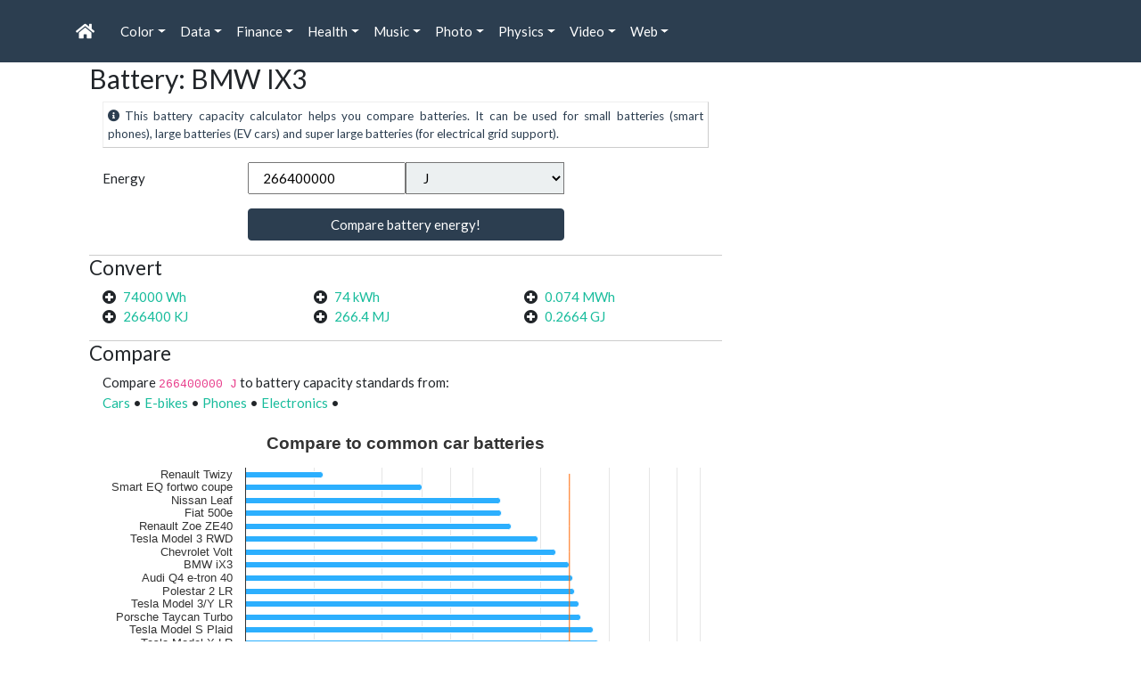

--- FILE ---
content_type: text/html; charset=UTF-8
request_url: https://toolstud.io/calculate/battery.php?energy=266400000&energy_unit=J&compare=car&title=BMW%20iX3
body_size: 6679
content:
<!doctype html><!DOCTYPE html>
<html lang="en">
<head>
    <meta charset="utf-8">
    <title>Battery: BMW IX3 · toolstud.io</title>
    <meta http-equiv="X-UA-Compatible" content="IE=edge">
    <meta name="viewport" content="width=device-width, initial-scale=1">
    <meta name="description" content="Battery calculator - compare batteries on kWh">
    <meta name="keywords" content="battery, electric, kwh, mwh, joule, calorie, watt, hour">
    <meta name="author" content="Peter Forret">
    <meta property="og:image" content="https://toolstud.io/_img/toolstudio.300.png">
    <meta property="og:title" content="Battery: BMW IX3">
    <meta property="og:description" content="Battery calculator - compare batteries on kWh">
    <meta property="og:type" content="website">
    <meta property="og:url" content="https://toolstud.io/calculate/battery.php?energy=266400000&energy_unit=J&compare=car&title=BMW%20iX3">
    <meta property="og:site_name" content="toolstud.io">
    <link rel="canonical" href="https://toolstud.io/calculate/battery.php">
    <meta name="twitter:card" content="summary_large_image">
    <meta name="twitter:title" content="Battery: BMW IX3">
    <meta name="twitter:description" content="Battery calculator - compare batteries on kWh">
    <meta name="twitter:image" content="https://toolstud.io/_img/toolstudio.300.png">
    <script type="application/ld+json">
    {
        "@context": "https://schema.org",
        "@type": "WebApplication",
        "name": "Battery: BMW IX3",
        "description": "Battery calculator - compare batteries on kWh",
        "url": "https://toolstud.io/calculate/battery.php?energy=266400000&energy_unit=J&compare=car&title=BMW%20iX3",
        "applicationCategory": "UtilitiesApplication",
        "operatingSystem": "Any",
        "offers": {
            "@type": "Offer",
            "price": "0",
            "priceCurrency": "USD"
        }
    }
    </script>
    <meta name="google-site-verification" content="oIQ8hhCyFTwyjuOj6lMWZhSdyTYKf-msgkumL5uphMk"/>
    <link rel="stylesheet" href="/_assets/bootstrap/bootswatch/bootstrap.flatly.css" />
    <link href="/_assets/fontawesome/css/all.min.css" rel="stylesheet">
    <script defer src="/_assets/bootstrap/jquery.slim.min.js"></script>
    <script defer src="/_assets/bootstrap/bootstrap.bundle.min.js"></script>
    <script src="/_assets/charts/highcharts.js" type="text/javascript"></script>
    <script defer src="/_assets/charts/highcharts-more.js" type="text/javascript"></script>
    <script defer src="/_assets/charts/exporting.js" type="text/javascript"></script>
    <script charset="utf-8" defer src="/_assets/charts/d3.v3.min.js" type="text/javascript"></script>
    <link href="/site.css" rel="stylesheet" type="text/css" />
    <link href="/print.css" rel="stylesheet" type="text/css" media="print"/>
    <link rel="apple-touch-icon" sizes="72x72" href="/_img/android-chrome-192x192.png">
    <link rel="apple-touch-icon" sizes="120x120" href="/_img/android-chrome-192x192.png">
    <link rel="apple-touch-icon" sizes="180x180" href="/_img/android-chrome-192x192.png">
    <link rel="icon" type="image/png" sizes="192x192" href="/_img/android-chrome-192x192.png">
    <link rel="icon" type="image/png" sizes="96x96" href="/_img/android-chrome-192x192.png">
    <meta name="theme-color" content="#ffffff">
</head>
<body>
<nav id="nav" class="navbar navbar-expand-lg navbar-dark bg-primary">
 <div class="container">
  <a class="navbar-brand" href="/"><i class="fas fa-home"></i></a>
  <button class="navbar-toggler" type="button" data-toggle="collapse" data-target="#nb" aria-controls="nb" aria-expanded="false" aria-label="Toggle navigation"><span class="navbar-toggler-icon"></span></button>
   <div class="collapse navbar-collapse" id="nb">
    <ul class="navbar-nav mr-auto">
    <li class='nav-item dropdown'> <!-- start of Color -->
     <a href='#' class='nav-link dropdown-toggle' data-toggle='dropdown' aria-haspopup='true' aria-expanded='false'>Color<span class='caret'></span></a>
     <ul class='dropdown-menu' >
      <li><a href='/color/'><i class="fas fa-caret-down"></i>  &quot;Color&quot; tools</a></li>
      <li><a class='dropdown-item text-primary' title='Convert CMYK color &rarr; RGB, HSV, XYZ' href='/color/cmyk.php'><i class='fas fa-paint-brush' ></i>  CMYK conversion</a></li>
      <li><a class='dropdown-item text-primary' title='List of named HTML colors' href='/color/htmlcolors.php'><i class='fas fa-list-ul' ></i>  HTML Color list</a></li>
      <li><a class='dropdown-item text-primary' title='Convert RGB color &rarr; CMYK, HSV, XYZ' href='/color/rgb.php'><i class='fas fa-paint-brush fa-flip-horizontal' ></i>  RGB conversion</a></li>
      <li><a class='dropdown-item text-primary' title='List of websafe colors' href='/color/websafe.php'><i class='fas fa-list-ul' ></i>  Websafe Color list</a></li>
     </ul>
    </li>
    <li class='nav-item dropdown'> <!-- start of Data -->
     <a href='#' class='nav-link dropdown-toggle' data-toggle='dropdown' aria-haspopup='true' aria-expanded='false'>Data<span class='caret'></span></a>
     <ul class='dropdown-menu' >
      <li><a href='/data/'><i class="fas fa-caret-down"></i>  &quot;Data&quot; tools</a></li>
      <li><a class='dropdown-item text-primary' title='Convert Mbps &lrarr; KB/s, GB/day, TB/week' href='/data/bandwidth.php'><i class='fas fa-exchange-alt' ></i>  Bandwidth convert</a></li>
      <li><a class='dropdown-item text-primary' title='Calculate download time from bandwidth & file size' href='/data/download.php'><i class='fas fa-clock' ></i>  Download calculator</a></li>
      <li><a class='dropdown-item text-primary' title='Calculate file size from bandwidth & time' href='/data/filesize.php'><i class='fas fa-hdd' ></i>  Data size calculator</a></li>
     </ul>
    </li>
    <li class='nav-item dropdown'> <!-- start of Finance -->
     <a href='#' class='nav-link dropdown-toggle' data-toggle='dropdown' aria-haspopup='true' aria-expanded='false'>Finance<span class='caret'></span></a>
     <ul class='dropdown-menu' >
      <li><a href='/finance/'><i class="fas fa-caret-down"></i>  &quot;Finance&quot; tools</a></li>
      <li><a class='dropdown-item text-primary' title='How much $ does your EV car use in kWh per year?' href='/finance/electriccar.php'><i class='fas fa-bolt' ></i>  EV mileage calculator</a></li>
      <li><a class='dropdown-item text-primary' title='How much $ does your car fuel cost per year?' href='/finance/mileage.php'><i class='fas fa-car' ></i>  Fuel Cost calculator</a></li>
      <li><a class='dropdown-item text-primary' title='How much $ does your heating gas cost?' href='/finance/naturalgas.php'><i class='fas fa-fire' ></i>  Natural Gas calculator</a></li>
      <li><a class='dropdown-item text-primary' title='Calculate monthly payments for a mortgage loan' href='/finance/mortgage.php'><i class='fas fa-credit-card' ></i>  Mortgage loan calculator</a></li>
     </ul>
    </li>
    <li class='nav-item dropdown'> <!-- start of Health -->
     <a href='#' class='nav-link dropdown-toggle' data-toggle='dropdown' aria-haspopup='true' aria-expanded='false'>Health<span class='caret'></span></a>
     <ul class='dropdown-menu' >
      <li><a href='/health/'><i class="fas fa-caret-down"></i>  &quot;Health&quot; tools</a></li>
      <li><a class='dropdown-item text-primary' title='Calculate your Body Mass Index' href='/health/bmi.php'><i class='fas fa-balance-scale' ></i>  BMI calculator</a></li>
      <li><a class='dropdown-item text-primary' title='Calculate your Corpulence Index' href='/health/corpulence.php'><i class='fas fa-balance-scale' ></i>  Corpulence calculator</a></li>
     </ul>
    </li>
    <li class='nav-item dropdown'> <!-- start of Music -->
     <a href='#' class='nav-link dropdown-toggle' data-toggle='dropdown' aria-haspopup='true' aria-expanded='false'>Music<span class='caret'></span></a>
     <ul class='dropdown-menu' >
      <li><a href='/music/'><i class="fas fa-caret-down"></i>  &quot;Music&quot; tools</a></li>
      <li><a class='dropdown-item text-primary' title='Convert BPM to Hz, bar length, fractions' href='/music/bpm.php'><i class='fas fa-drum' ></i>  Beats-per-minute</a></li>
      <li><a class='dropdown-item text-primary' title='Calculate audio delay length in msec' href='/music/delay.php'><i class='fas fa-redo' ></i>  Audio delay</a></li>
      <li><a class='dropdown-item text-primary' title='Convert pitch to musical note and wavelength' href='/music/hertz.php'><i class='fas fa-wave-square' ></i>  Music Frequency</a></li>
      <li><a class='dropdown-item text-primary' title='Calculate song length from BPM' href='/music/song-length.php'><i class='fas fa-clock' ></i>  Song length</a></li>
      <li><a class='dropdown-item text-primary' title='Generate scales with frequencies' href='/music/scale.php'><i class='fas fa-music' ></i>  Music Scale</a></li>
      <li><a class='dropdown-item text-primary' title='Tap to find the BPM of a song or a heartbeat' href='/music/bpmcount.php'><i class='fas fa-heartbeat' ></i>  Tap your tempo</a></li>
     </ul>
    </li>
    <li class='nav-item dropdown'> <!-- start of Photo -->
     <a href='#' class='nav-link dropdown-toggle' data-toggle='dropdown' aria-haspopup='true' aria-expanded='false'>Photo<span class='caret'></span></a>
     <ul class='dropdown-menu' >
      <li><a href='/photo/'><i class="fas fa-caret-down"></i>  &quot;Photo&quot; tools</a></li>
      <li><a class='dropdown-item text-primary' title='Image Width x Height &rarr; aspect ratio' href='/photo/aspect.php'><i class='fas fa-compress' ></i>  Aspect ratio</a></li>
      <li><a class='dropdown-item text-primary' title='Fit an image on a screen' href='/photo/aspect_fit.php'><i class='fas fa-desktop' ></i>  Aspect Fit</a></li>
      <li><a class='dropdown-item text-primary' title='Focal length, distance, crop factor &rarr; image composition' href='/photo/composition.php'><i class='fas fa-user' ></i>  Composition Calculator</a></li>
      <li><a class='dropdown-item text-primary' title='Aperture, focal length, distance, crop &rarr; depth-of-field' href='/photo/dof.php'><i class='fas fa-camera' ></i>  Depth-of-Field Calculator</a></li>
      <li><a class='dropdown-item text-primary' title='Print Width x Height and dpi &rarr; megapixels' href='/photo/dpi.php'><i class='fas fa-print' ></i>  DPI calculator</a></li>
      <li><a class='dropdown-item text-primary' title='Image Width x Height JPG/RAW/PNG &rarr; bytes' href='/photo/filesize.php'><i class='fas fa-file-image' ></i>  Image filesize calculator</a></li>
      <li><a class='dropdown-item text-primary' title='Aperture, shutter time, ISO &rarr; Exposure Value' href='/photo/light.php'><i class='fas fa-sun' ></i>  Light calculator (EV)</a></li>
      <li><a class='dropdown-item text-primary' title='Image Width x Height &rarr; megapixels' href='/photo/megapixel.php'><i class='fas fa-calculator' ></i>  Megapixel calculator</a></li>
      <li><a class='dropdown-item text-primary' title='See megapixels in different aspect ratios' href='/photo/megaspect.php'><i class='fas fa-images' ></i>  Megapixel Aspects</a></li>
      <li><a class='dropdown-item text-primary' title='portrait distance, composition, crop factor, focal length' href='/photo/portrait.php'><i class='fas fa-user' ></i>  Portrait distance</a></li>
     </ul>
    </li>
    <li class='nav-item dropdown'> <!-- start of Physics -->
     <a href='#' class='nav-link dropdown-toggle' data-toggle='dropdown' aria-haspopup='true' aria-expanded='false'>Physics<span class='caret'></span></a>
     <ul class='dropdown-menu' >
      <li><a href='/calculate/'><i class="fas fa-caret-down"></i>  &quot;Physics&quot; tools</a></li>
      <li><a class='dropdown-item text-primary' title='Convert m/s² into in/s², g' href='/calculate/acceleration.php'><i class='fas fa-tachometer-alt' ></i>  Acceleration calculator</a></li>
      <li><a class='dropdown-item bg-primary text-white' title='What does the kWh of a battery mean?'><i class='fas fa-battery-half' ></i>  Battery Capacity (Wh)</a></li>
      <li><a class='dropdown-item text-primary' title='Speed x time &rarr; distance' href='/calculate/distance.php'><i class='fas fa-plane' ></i>  Distance calculator</a></li>
      <li><a class='dropdown-item text-primary' title='Exponential growth / logarithmic decay' href='/calculate/exponential.php'><i class='fas fa-chart-line' ></i>  Exponential growth</a></li>
      <li><a class='dropdown-item text-primary' title='Deliberate practice according to Malcolm Gladwell' href='/calculate/practice.php'><i class='fas fa-trophy' ></i>  Gladwell's 10000 hours</a></li>
      <li><a class='dropdown-item text-primary' title='m/s &lrarr; km/h, mph, mach' href='/calculate/speed.php'><i class='fas fa-tachometer-alt' ></i>  Speed converter</a></li>
      <li><a class='dropdown-item text-primary' title='Calculate your carbon footprint in ton C0<sub>2</sub>/year' href='/climate/tco2e.php'><i class='fas fa-leaf' ></i>  tCO2e Calculator</a></li>
      <li><a class='dropdown-item text-primary' title='Hertz -> wavelength, spectrum' href='/calculate/frequency.php'><i class='fas fa-tty' ></i>  Frequency Calculator</a></li>
      <li><a class='dropdown-item text-primary' title='Volt x Amp &rarr; Watt, kWh, Ah, Joule, calorie' href='/data/power.php'><i class='fas fa-power-off' ></i>  Electrical power</a></li>
      <li><a class='dropdown-item text-primary' title='Wavelength -> Hz, spectrum' href='/calculate/wavelength.php'><i class='fas fa-i-cursor' ></i>  Wavelength Calculator</a></li>
     </ul>
    </li>
    <li class='nav-item dropdown'> <!-- start of Video -->
     <a href='#' class='nav-link dropdown-toggle' data-toggle='dropdown' aria-haspopup='true' aria-expanded='false'>Video<span class='caret'></span></a>
     <ul class='dropdown-menu' >
      <li><a href='/video/'><i class="fas fa-caret-down"></i>  &quot;Video&quot; tools</a></li>
      <li><a class='dropdown-item text-primary' title='Estimate audio file size for (un)compressed audio' href='/video/audiosize.php'><i class='fas fa-file-audio' ></i>  Audio file size calculator</a></li>
      <li><a class='dropdown-item text-primary' title='List of common video bitrates (Prores, DV, DCP, MPEG)' href='/video/bitrates.php'><i class='fas fa-list-ul' ></i>  Common bitrates</a></li>
      <li><a class='dropdown-item text-primary' title='Calculate DCP audio and video filesizes' href='/video/dcpsize.php'><i class='fas fa-film' ></i>  DCP file size</a></li>
      <li><a class='dropdown-item text-primary' title='Foot-Lambert Calculator for luminance of a screen' href='/video/lambert.php'><i class='fas fa-sun' ></i>  Foot-Lambert Calculator</a></li>
      <li><a class='dropdown-item text-primary' title='Calculate screen size from diagional and aspect ratio' href='/video/screensize.php'><i class='fas fa-file-video' ></i>  Screen size</a></li>
      <li><a class='dropdown-item text-primary' title='Estimate video bitrate based on resolution, fps and bit depth' href='/video/bitrate.php'><i class='fas fa-calculator' ></i>  Video bitrate</a></li>
      <li><a class='dropdown-item text-primary' title='Framerate conversion with ffmpeg and sox' href='/video/framerate.php'><i class='fas fa-video' ></i>  Frame rate convert</a></li>
      <li><a class='dropdown-item text-primary' title='Estimate video file size from resolution and duration' href='/video/filesize.php'><i class='fas fa-file-video' ></i>  Video file size calculator</a></li>
     </ul>
    </li>
    <li class='nav-item dropdown'> <!-- start of Web -->
     <a href='#' class='nav-link dropdown-toggle' data-toggle='dropdown' aria-haspopup='true' aria-expanded='false'>Web<span class='caret'></span></a>
     <ul class='dropdown-menu' >
      <li><a href='/web/'><i class="fas fa-caret-down"></i>  &quot;Web&quot; tools</a></li>
      <li><a class='dropdown-item text-primary' title='Create your Content Security Policy header fast!' href='/network/csp.php'><i class='fas fa-file' ></i>  Content Security Policy</a></li>
      <li><a class='dropdown-item text-primary' title='Is your site redirection correctly configured?' href='/network/redirect.php'><i class='fas fa-share-square' ></i>  Redirection check</a></li>
      <li><a class='dropdown-item text-primary' title='Is your SPF correctly configured?' href='/network/spf.php'><i class='fas fa-share-square' ></i>  Security Policy Framework check</a></li>
      <li><a class='dropdown-item text-primary' title='Is your site correctly configured for HTTPS?' href='/network/https.php'><i class='fas fa-lock' ></i>  HTTPS config check</a></li>
      <li><a class='dropdown-item text-primary' title='View all special HTML characters &laquo;&raquo;' href='/web/charmap.php'><i class='fas fa-globe' ></i>  HTML char map</a></li>
      <li><a class='dropdown-item text-primary' title='View all special Unicode characters 🥠' href='/web/emoji.php'><i class='fas fa-flag-checkered' ></i>  Emoji char map</a></li>
      <li><a class='dropdown-item text-primary' title='(HTML/URL) Encode text full of àçčéñtš' href='/web/htmlencode.php'><i class='fas fa-code' ></i>  HTML encoder</a></li>
      <li><a class='dropdown-item text-primary' title='Check your site on 10+ performance test sites' href='/web/performance.php'><i class='fas fa-tachometer-alt' ></i>  SEO Performance</a></li>
      <li><a class='dropdown-item text-primary' title='URL Encode text full of àçčéñtš' href='/web/urlencode.php'><i class='fas fa-link' ></i>  URL encoder</a></li>
     </ul>
    </li>
   </ul>
  </div>
 </div>
</nav>
<main role="main" class="container">
    <div class="container">
        <div class="row">
            <div class="col-sm-8 blog-main">
                <div class="blog-post">
                    <!--
                    <div>
                        <a href="/"><i class='fas fa-home text-primary'></i></a>
                                                    <i class="fas fa-chevron-right"></i>
                            <a href="/calculate"><i class='fas fa-calculate text-primary'></i> _lib</a>
                                                                            <i class="fas fa-chevron-right"></i>
                            <a href="/calculate/battery.php"><i class='fas fa-battery-half text-primary'></i> Battery Capacity (Wh)</a>
                                            </div>
                    -->
                    <h1 class="blog-post-title">Battery: BMW IX3</h1>
<form class='form-horizontal' action='?' method='get'>
<fieldset style='border-bottom: 1px solid #CCC'>
<div class='container form-group '>
<p class='text-primary page_intro'><i class='fas fa-info-circle' ></i>This battery capacity calculator helps you compare batteries. It can be used for small batteries (smart phones), large batteries (EV cars) and super large batteries (for electrical grid support).</p><input type='hidden' name='compare' value='car' />
<div class='form-group row'>
<label for='tunit_energy' class='col-md-3 col-sm-12 col-form-label'>Energy</label>
<input name='energy' type='text' class='col-sm-12 col-md-3' id='tunit_energy' placeholder='266400000' value='266400000'>
<select name='energy_unit' class='bg-light col-sm-12 col-md-3' id='unit_energy'>
<option >Wh</option>
<option >kWh</option>
<option >MWh</option>
<option  selected >J</option>
<option >KJ</option>
<option >MJ</option>
<option >GJ</option>
<option >cal</option>
</select>
</div>
<div class="form-group row"><label class='col-md-3 col-sm-12 col-form-label'></label>
<button type='submit' class='btn btn-primary hidden-print col-sm-12 col-md-6' value='Compare battery energy!'>Compare battery energy!</button>
</div>
</div></fieldset>
</form>
<h3 style='font-size: 1.5em'>Convert</h3>
<fieldset style='border-bottom: 1px solid #CCC'>
<div class='container form-group '>
<div class='form-group row'>
<div class='text-justify col-sm-12 col-md-4'><i class="fas fa-plus-circle"></i> <a href='?energy=74000&energy_unit=Wh&title=Battery%3A+BMW+IX3'>74000 Wh</a></div>
<div class='text-justify col-sm-12 col-md-4'><i class="fas fa-plus-circle"></i> <a href='?energy=74&energy_unit=kWh&title=Battery%3A+BMW+IX3'>74 kWh</a></div>
<div class='text-justify col-sm-12 col-md-4'><i class="fas fa-plus-circle"></i> <a href='?energy=0.074&energy_unit=MWh&title=Battery%3A+BMW+IX3'>0.074 MWh</a></div>
<div class='text-justify col-sm-12 col-md-4'><i class="fas fa-plus-circle"></i> <a href='?energy=266400&energy_unit=KJ&title=Battery%3A+BMW+IX3'>266400 KJ</a></div>
<div class='text-justify col-sm-12 col-md-4'><i class="fas fa-plus-circle"></i> <a href='?energy=266.4&energy_unit=MJ&title=Battery%3A+BMW+IX3'>266.4 MJ</a></div>
<div class='text-justify col-sm-12 col-md-4'><i class="fas fa-plus-circle"></i> <a href='?energy=0.2664&energy_unit=GJ&title=Battery%3A+BMW+IX3'>0.2664 GJ</a></div>
</div>
</div></fieldset>
<h3 style='font-size: 1.5em'>Compare</h3>
<fieldset style='border-bottom: 1px solid #CCC'>
<div class='container form-group '>
<p><a id='compare'></a>Compare <code>266400000 J</code> to battery capacity standards from:<br /><a href='?speed=266400000&unit=J&compare=car#compare' title=''>Cars</a> &bull; <a href='?speed=266400000&unit=J&compare=bike#compare' title=''>E-bikes</a> &bull; <a href='?speed=266400000&unit=J&compare=phone#compare' title=''>Phones</a> &bull; <a href='?speed=266400000&unit=J&compare=electronics#compare' title=''>Electronics</a> &bull; </p><div id="container"></div>
<script type="text/javascript">chart1 = new Highcharts.Chart({"chart":{"renderTo":"container","type":"column","inverted":true},"title":{"text":"Compare to common car batteries"},"subtitle":{"text":" "},"xAxis":{"categories":["Renault Twizy","Smart EQ fortwo coupe","Nissan Leaf","Fiat 500e","Renault Zoe ZE40","Tesla Model 3 RWD","Chevrolet Volt","BMW iX3","Audi Q4 e-tron 40","Polestar 2 LR","Tesla Model 3\/Y LR","Porsche Taycan Turbo","Tesla Model S Plaid","Tesla Model X LR","BMW iX xDrive50","Polestar 3 LR","Tesla Roadster"]},"yAxis":{"title":{"text":"Joule"},"type":"logarithmic"},"tooltip":{"valueSuffix":"J","formatter":function() {
	return Highcharts.numberFormat(Math.abs(this.point.y),0) + ' J = '
	     + Highcharts.numberFormat(Math.abs(this.point.y / 3600), 1) + ' Wh';
    }},"credits":{"enabled":false},"plotOptions":{"dataLabels":{"enabled":true},"line":{"marker":{"enabled":false}}},"legend":{"enabled":true},"series":[{"name":"Joule","data":[21960000,60120000,133200000,134280000,147600000,194400000,234000000,266400000,275760000,280800000,295200000,301320000,342000000,360000000,378720000,385200000,720000000]},{"type":"line","name":"Battery: BMW IX3","color":"#FF6600","data":[266400000,266400000,266400000,266400000,266400000,266400000,266400000,266400000,266400000,266400000,266400000,266400000,266400000,266400000,266400000,266400000,266400000]}]});</script>

<div class='text-justify'><a class='nobr' href='?energy=21960000&energy_unit=J&compare=car&title=Renault Twizy'>Renault Twizy</a> &bull;
<a class='nobr' href='?energy=60120000&energy_unit=J&compare=car&title=Smart EQ fortwo coupe'>Smart EQ fortwo coupe</a> &bull;
<a class='nobr' href='?energy=133200000&energy_unit=J&compare=car&title=Nissan Leaf'>Nissan Leaf</a> &bull;
<a class='nobr' href='?energy=134280000&energy_unit=J&compare=car&title=Fiat 500e'>Fiat 500e</a> &bull;
<a class='nobr' href='?energy=147600000&energy_unit=J&compare=car&title=Renault Zoe ZE40'>Renault Zoe ZE40</a> &bull;
<a class='nobr' href='?energy=194400000&energy_unit=J&compare=car&title=Tesla Model 3 RWD'>Tesla Model 3 RWD</a> &bull;
<a class='nobr' href='?energy=234000000&energy_unit=J&compare=car&title=Chevrolet Volt'>Chevrolet Volt</a> &bull;
<a class='nobr' href='?energy=266400000&energy_unit=J&compare=car&title=BMW iX3'>BMW iX3</a> &bull;
<a class='nobr' href='?energy=275760000&energy_unit=J&compare=car&title=Audi Q4 e-tron 40'>Audi Q4 e-tron 40</a> &bull;
<a class='nobr' href='?energy=280800000&energy_unit=J&compare=car&title=Polestar 2 LR'>Polestar 2 LR</a> &bull;
<a class='nobr' href='?energy=295200000&energy_unit=J&compare=car&title=Tesla Model 3/Y LR'>Tesla Model 3/Y LR</a> &bull;
<a class='nobr' href='?energy=301320000&energy_unit=J&compare=car&title=Porsche Taycan Turbo'>Porsche Taycan Turbo</a> &bull;
<a class='nobr' href='?energy=342000000&energy_unit=J&compare=car&title=Tesla Model S Plaid'>Tesla Model S Plaid</a> &bull;
<a class='nobr' href='?energy=360000000&energy_unit=J&compare=car&title=Tesla Model X LR'>Tesla Model X LR</a> &bull;
<a class='nobr' href='?energy=378720000&energy_unit=J&compare=car&title=BMW iX xDrive50'>BMW iX xDrive50</a> &bull;
<a class='nobr' href='?energy=385200000&energy_unit=J&compare=car&title=Polestar 3 LR'>Polestar 3 LR</a> &bull;
<a class='nobr' href='?energy=720000000&energy_unit=J&compare=car&title=Tesla Roadster'>Tesla Roadster</a> &bull;
</div></div></fieldset>
<!-- Ezoic - toolstudio 728x90 - under_second_paragraph -->
<div class="hidden-print" id="ezoic-pub-ad-placeholder-105">
<script async src="//pagead2.googlesyndication.com/pagead/js/adsbygoogle.js"></script>
<!-- toolstudio leaderboard -->
<ins class="adsbygoogle hidden-print"
     style="display:inline-block;width:728px;height:90px"
     data-ad-client="ca-pub-8989802566780909"
     data-ad-slot="4668559721"></ins>
<script>
(adsbygoogle = window.adsbygoogle || []).push({});
</script>
</div>
<!-- End Ezoic - toolstudio 728x90 - under_second_paragraph -->
<h3 style='font-size: 1.5em'>Examples</h3>
<fieldset style='border-bottom: 1px solid #CCC'>
<div class='container form-group '>
<div class='form-group row'>
<div class='text-justify col-sm-12 col-md-4'><i class="fas fa-plus-circle"></i> <a href='?compare=car&energy=75&energy_unit=kWh&title=Tesla+ModelY'>Tesla Model Y LR</a></div>
</div>
</div></fieldset>
<h3 style='font-size: 1.5em'>References</h3>
<fieldset style='border-bottom: 1px solid #CCC'>
<div class='container form-group '>
<div class='form-group row'>
<div class='text-justify col-sm-12 col-md-4'><i class="fab fa-wikipedia-w"></i> <a href='https://en.wikipedia.org/wiki/Electric_battery'>Electric Battery</a></div>
<div class='text-justify col-sm-12 col-md-4'><i class="fab fa-wikipedia-w"></i> <a href='https://en.wikipedia.org/wiki/Kilowatt-hour'>kilowatt hour</a></div>
<div class='text-justify col-sm-12 col-md-4'><i class="fab fa-wikipedia-w"></i> <a href='https://en.wikipedia.org/wiki/Joule'>Joule</a></div>
</div>
</div></fieldset>
<div class='row'><div style='border-top: 1px solid #EEE; padding-top: 4px' class='col-sm-12 col-md-12'><h4><b>Physics calculators & converters</b></h4></div>
<div class='col-12 col-md-6'><div><i class='fas fa-tachometer-alt'></i> <b><a href='/calculate/acceleration.php'>Acceleration calculator</a></b><br /><i>Convert m/s² into in/s², g</i></div></div>
<div class='col-12 col-md-6'><div><i class='fas fa-battery-half'></i> <b><a href='/calculate/battery.php'>Battery Capacity (Wh)</a></b><br /><i>What does the kWh of a battery mean?</i></div></div>
<div class='col-12 col-md-6'><div><i class='fas fa-plane'></i> <b><a href='/calculate/distance.php'>Distance calculator</a></b><br /><i>Speed x time &rarr; distance</i></div></div>
<div class='col-12 col-md-6'><div><i class='fas fa-chart-line'></i> <b><a href='/calculate/exponential.php'>Exponential growth</a></b><br /><i>Exponential growth / logarithmic decay</i></div></div>
<div class='col-12 col-md-6'><div><i class='fas fa-trophy'></i> <b><a href='/calculate/practice.php'>Gladwell's 10000 hours</a></b><br /><i>Deliberate practice according to Malcolm Gladwell</i></div></div>
<div class='col-12 col-md-6'><div><i class='fas fa-tachometer-alt'></i> <b><a href='/calculate/speed.php'>Speed converter</a></b><br /><i>m/s &lrarr; km/h, mph, mach</i></div></div>
<div class='col-12 col-md-6'><div><i class='fas fa-leaf'></i> <b><a href='/climate/tco2e.php'>tCO2e Calculator</a></b><br /><i>Calculate your carbon footprint in ton C0<sub>2</sub>/year</i></div></div>
<div class='col-12 col-md-6'><div><i class='fas fa-tty'></i> <b><a href='/calculate/frequency.php'>Frequency Calculator</a></b><br /><i>Hertz -> wavelength, spectrum</i></div></div>
<div class='col-12 col-md-6'><div><i class='fas fa-power-off'></i> <b><a href='/data/power.php'>Electrical power</a></b><br /><i>Volt x Amp &rarr; Watt, kWh, Ah, Joule, calorie</i></div></div>
<div class='col-12 col-md-6'><div><i class='fas fa-i-cursor'></i> <b><a href='/calculate/wavelength.php'>Wavelength Calculator</a></b><br /><i>Wavelength -> Hz, spectrum</i></div></div>
</div><br>
</div><!-- /.blog-post -->
</div><!-- /.blog-main -->
<div id="sidebar" class="col-sm-3 col-sm-offset-1 blog-sidebar hidden-print">
	    <!-- Ezoic - toolstudio 300x250 - sidebar -->
<div class="hidden-print" id="ezoic-pub-ad-placeholder-103">
<script async src="//pagead2.googlesyndication.com/pagead/js/adsbygoogle.js"></script>
<ins class="adsbygoogle"
style="display:inline-block;width:300px;height:250px"
data-ad-client="ca-pub-8989802566780909"
data-ad-slot="8355557324"></ins>
<script>
(adsbygoogle = window.adsbygoogle || []).push({});
</script>
</div>
<!-- End Ezoic - toolstudio 300x250 - sidebar -->
    <p> </p>
    <!-- Ezoic - toolstudio 300x600 - sidebar_middle -->
<div class="hidden-print" id="ezoic-pub-ad-placeholder-104">
<script async src="//pagead2.googlesyndication.com/pagead/js/adsbygoogle.js"></script>
<ins class="adsbygoogle"
style="display:inline-block;width:300px;height:600px"
data-ad-client="ca-pub-8989802566780909"
data-ad-slot="2169422925"></ins>
<script>
(adsbygoogle = window.adsbygoogle || []).push({});
</script>
</div>
<!-- End Ezoic - toolstudio 300x600 - sidebar_middle -->
</div>
<div class="sidebar-module">
<div class="sidebar-module sidebar-module-inset">

</div>
</div><!-- /.blog-sidebar -->
</div><!-- /.row -->

<footer class="blog-footer hidden-print" style="text-align: center; padding-top: 20px; padding-bottom: 20px; font-size: .9em">
    <strong><a href="https://toolstud.io">toolstud.io</a></strong>
    <code>2.5.29
</code>
    &bull; web tools by <a href="/about/contact.php">Peter Forret</a>
    &bull; &copy; 2006-2024
    &bull; <a href="https://blog.toolstud.io/">Blog</a>
    &bull; <a href="https://blog.toolstud.io/history/">History</a>
    <br>
    <a href="/about/terms.php">T&C</a>
    &bull; <a href="/about/privacy.php">Privacy statement</a>
    &bull; Questions or remarks? <a href="/about/contact.php">Contact me!</a>
</footer>
    <!-- 100% privacy-first analytics -->
<script async defer src="https://scripts.simpleanalyticscdn.com/latest.js"></script>
<noscript><img src="https://queue.simpleanalyticscdn.com/noscript.gif" alt="" referrerpolicy="no-referrer-when-downgrade" /></noscript>

</body>
</html>


--- FILE ---
content_type: text/html; charset=utf-8
request_url: https://www.google.com/recaptcha/api2/aframe
body_size: 269
content:
<!DOCTYPE HTML><html><head><meta http-equiv="content-type" content="text/html; charset=UTF-8"></head><body><script nonce="mFQBG2ikUL4VI5KskkM6tw">/** Anti-fraud and anti-abuse applications only. See google.com/recaptcha */ try{var clients={'sodar':'https://pagead2.googlesyndication.com/pagead/sodar?'};window.addEventListener("message",function(a){try{if(a.source===window.parent){var b=JSON.parse(a.data);var c=clients[b['id']];if(c){var d=document.createElement('img');d.src=c+b['params']+'&rc='+(localStorage.getItem("rc::a")?sessionStorage.getItem("rc::b"):"");window.document.body.appendChild(d);sessionStorage.setItem("rc::e",parseInt(sessionStorage.getItem("rc::e")||0)+1);localStorage.setItem("rc::h",'1769151171674');}}}catch(b){}});window.parent.postMessage("_grecaptcha_ready", "*");}catch(b){}</script></body></html>

--- FILE ---
content_type: text/css
request_url: https://toolstud.io/print.css
body_size: 78
content:
#nav, #sidebar { 
	display: none; 
}

#content { 
	width: 100%; margin: 0; float: none; 
}

a[href]:after {
    content: none;
  }


a:link { 
	font-weight: bold; 
	text-decoration: underline; 
	color: #06c; } 

.noprint { 
	display: none;
}

#printMsg { 
	display: block; 
}
